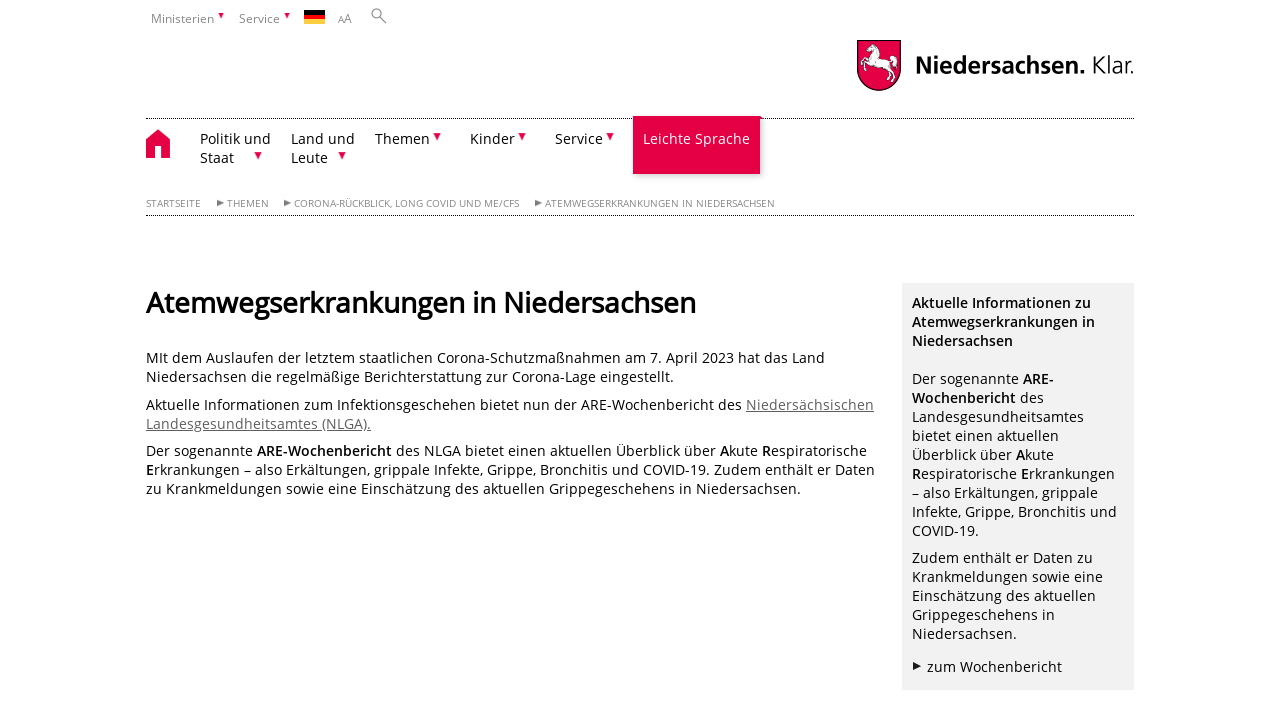

--- FILE ---
content_type: text/html; charset=UTF-8
request_url: https://www.niedersachsen.de/Coronavirus/aktuelle_lage_in_niedersachsen/niedersachsen-%20und-corona-aktuelle-leitindikatoren-203487.html
body_size: 69530
content:
        <!DOCTYPE html>
<html lang="de" prefix="og: http://ogp.me/ns#">
<head>
<meta charset="utf-8">
<meta name="viewport" content="width=device-width, initial-scale=.9">
<meta http-equiv="X-UA-Compatible" content="IE=edge">
<title>Atemwegserkrankungen in Niedersachsen | Portal Niedersachsen</title>
<meta name="title" content="Atemwegserkrankungen in Niedersachsen | Portal Niedersachsen">
<meta name="robots" content="index,follow">
<meta name="generator" content="Enterprise Content Management by Powerslave: Liveserver">
<meta name="language" content="de">
<meta name="date" content="2025-11-12T11:38:04+01:00">
<meta name="revisit-after" content="1 days">
<link rel="canonical" href="https://www.niedersachsen.de/Coronavirus/aktuelle_lage_in_niedersachsenatemwegserkrankungen-in-niedersachsen-203487.html">
<meta name="keywords" content="Corona, Covid-19, Fallzahlen, Inzidenz, Leitindikatoren, Warnstufe, Warnampel">
<meta name="institution" content="1000">
<meta name="navigation" content="50928">
<link rel="stylesheet" href="/assets/fonts/open-sans.css?v=1604497169" type="text/css">
<link rel='stylesheet' href='/assets/js/fancybox/jquery.fancybox.css?v=1471354035' type='text/css'>
<link rel='stylesheet' href='/assets/js/video-js-7.20.1/video-js.min.css?v=1657706794' type='text/css'>
<link rel='stylesheet' id='initds2' href='/assets/css/ds2.css?v=1753091405' type='text/css' media='all'>
<link rel="stylesheet" type="text/css" href="/assets/js/accessible-slick-1.0.1/slick/slick.min.css?v=1753091405">
<link rel='stylesheet' id='fixes2' href='/assets/css/201612.css?v=1486543400' type='text/css' media='all'>
<link rel='stylesheet' id='mobil' href='/assets/css/cssmobil.css?v=1613032835' type='text/css' media='screen and (max-width: 768px)'>
<link rel='stylesheet' id='fixes' href='/assets/css/cssfixes.css?v=1684828951' type='text/css' media='all'>
<link rel='stylesheet' id='faq' href='/assets/css/cssFaq.css?v=1688453644' type='text/css' media='all'>
<link rel="alternate" type="application/rss+xml" title="RSS" href="/rss/">
<style type="text/css">
 img.c1 {border:0}
</style>
</head>
<body class="nojs desktop">
<div class="wrapper">
<div class="section headnav mainpage">
<ul>
<li class="haschildren bcola0">
<div><span>Ministerien</span></div>
<ul class="l1">
<li class="bcolb1"><a href="https://www.mp.niedersachsen.de" target="_blank" aria-label="zur Seite des Ministerpräsidenten wechseln (öffnet im neuen Fenster)">Ministerpräsident</a></li>
<li class="bcolb1"><a href="https://www.stk.niedersachsen.de" target="_blank" aria-label="zur Staatskanzlei wechseln (öffnet im neuen Fenster)">Staatskanzlei</a></li>
<li class="bcolb2"><a href="https://www.mi.niedersachsen.de" target="_blank" aria-label="zur Seite des Ministerium für Inneres und Sport wechseln (öffnet im neuen Fenster)">Ministerium für Inneres, Sport und Digitalisierung</a></li>
<li class="bcolb3"><a href="https://www.mf.niedersachsen.de" target="_blank" aria-label="zur Seite des Finanzministerium wechseln (öffnet im neuen Fenster)">Finanzministerium</a></li>
<li class="bcolb4"><a href="https://www.ms.niedersachsen.de" target="_blank" aria-label="zur Seite des Ministeriums für Soziales, Arbeit, Gesundheit und Gleichstellung wechseln (öffnet im neuen Fenster)">Ministerium für Soziales, Arbeit, Gesundheit und Gleichstellung</a></li>
<li class="bcolb5"><a href="https://www.mwk.niedersachsen.de" target="_blank" aria-label="zur Seite des Ministerium für Wissenschaft und Kultur wechseln (öffnet im neuen Fenster)">Ministerium für Wissenschaft und Kultur</a></li>
<li class="bcolb6"><a href="https://www.mk.niedersachsen.de" target="_blank" aria-label="zur Seite des Kultusministerium wechseln (öffnet im neuen Fenster)">Kultusministerium</a></li>
<li class="bcolb7"><a href="https://www.mw.niedersachsen.de" target="_blank" aria-label="zur Seite des Ministerium für Wirtschaft, Verkehr, Bauen und Digitalisierung wechseln (öffnet im neuen Fenster)">Ministerium für Wirtschaft, Verkehr und Bauen</a></li>
<li class="bcolb8"><a href="https://www.ml.niedersachsen.de" target="_blank" aria-label="zur Seite des Ministerium für Ernährung, Landwirtschaft und Verbraucherschutz wechseln (öffnet im neuen Fenster)">Ministerium für Ernährung, Landwirtschaft und Verbraucherschutz</a></li>
<li class="bcolb9"><a href="https://www.mj.niedersachsen.de" target="_blank" aria-label="zur Seite des Justizministerium wechseln (öffnet im neuen Fenster)">Justizministerium</a></li>
<li class="bcolb10"><a href="https://www.umwelt.niedersachsen.de" target="_blank" aria-label="zur Seite des Ministerium für Umwelt, Energie und Klimaschutz wechseln (öffnet im neuen Fenster)">Ministerium für Umwelt, Energie und Klimaschutz</a></li>
<li class="bcolb0"><a href="https://www.mb.niedersachsen.de" target="_blank" aria-label="zur Seite des Ministerium für Bundes- und Europaangelegenheiten und Regionale Entwicklung wechseln (öffnet im neuen Fenster)">Ministerium für Bundes- und Europaangelegenheiten und Regionale Entwicklung</a></li>
</ul>
</li>
<li class="haschildren bcola0">
<div><span>Service</span></div>
<ul class="l1">
<li><a href="https://www.dienstleisterportal.niedersachsen.de" target="_blank" aria-label="zum Dienstleisterportal Niedersachsen wechseln (öffnet im neuen Fenster)">Dienstleisterportal Niedersachsen</a></li>
<li><a href="https://www.service.niedersachsen.de" aria-label="zum Serviceportal Niedersachsen wechseln (öffnet im neuen Fenster)" target="_blank">Serviceportal Niedersachsen</a></li>
</ul>
</li>
<li class="haschildren bcola0 lngchng">
<div class="de"></div>
<ul class="l1">
<li><a class="foreign_lng_link" href="http://www.lower-saxony.de/" target="_blank" aria-label="(öffnet neues Fenster)"><img class="flag" src="/assets/image/97201" border="0" alt="english" width="21"> english</a></li>
<li><a class="foreign_lng_link" href="http://www.fr.niedersachsen.de/" target="_blank" aria-label="(öffnet neues Fenster)"><img class="flag" src="/assets/image/99894" border="0" alt="francais" width="21"> français</a></li>
<li><a class="foreign_lng_link" href="http://www.es.niedersachsen.de/" target="_blank" aria-label="(öffnet neues Fenster)"><img class="flag" src="/assets/image/100095" border="0" alt="español" width="21"> español</a></li>
<li><a class="foreign_lng_link" href="http://www.nl.niedersachsen.de/" target="_blank" aria-label="(öffnet neues Fenster)"><img class="flag" src="/assets/image/100246" border="0" alt="nederlands" width="21"> nederlands</a></li>
<li><a class="foreign_lng_link" href="http://www.pd.niedersachsen.de/" target="_blank" aria-label="(öffnet neues Fenster)"><img class="flag" src="/assets/image/100687" border="0" alt="plattdüütsch" width="21"> plattdüütsch</a></li>
<li><a class="foreign_lng_link" href="http://www.ru.niedersachsen.de/" target="_blank" aria-label="(öffnet neues Fenster)"><img class="flag" src="/assets/image/100688" border="0" alt="русский" width="21"> русский</a></li>
<li><a class="foreign_lng_link" href="http://www.pl.niedersachsen.de/" target="_blank" aria-label="(öffnet neues Fenster)"><img class="flag" src="/assets/image/101362" border="0" alt="polski" width="21"> polski</a></li>
<li><a class="foreign_lng_link" href="http://www.cn.niedersachsen.de/" target="_blank" aria-label="(öffnet neues Fenster)"><img class="flag" src="/assets/image/101371" border="0" alt="中文" width="21"> 中文</a></li>
<li><a class="foreign_lng_link" href="http://www.jp.niedersachsen.de/" target="_blank" aria-label="(öffnet neues Fenster)"><img class="flag" src="/assets/image/101656" border="0" alt="日本語" width="21"> 日本語</a></li>
</ul>
</li>
<li>
<div><span class="layoutchange1"><span>A</span>A</span></div>
<div class="suchbutton"></div>
</li>
</ul>
<div class="search_form_wrapper">
<form class="input group suche" action="/live/search.php" method="post"><input type="hidden" name="search" value="fulltext"> <input id="searchInput" type="text" name="q" aria-label="Suche"> <button type="submit">Suchen</button></form>
</div>
</div>
<div class="section logorow"><a href="//www.niedersachsen.de" title="Link zur Startseite" class="home"><img src="/assets/img/niedersachsen.png" width="222" height="55" class="ndslogo" alt="Niedersachsen Logo"></a> <span class="klar blink"><img src="/assets/img/klar.png" alt="Niedersachsen klar Logo"></span></div>
<div class="section menuerow group">
<div class="mobinav"><a href="https://www.niedersachsen.de/startseite/" class="home" aria-label="zur Startseite"></a>
<div class="hamburg"></div>
<div class="suchbuttonmobi"></div>
</div>
<div class="ds-menu2">
<ul>
<li class="home"><a href="https://www.niedersachsen.de/startseite/" aria-label="zurück zur Startseite"></a></li>
<li class="haschildren">
<div><span tabindex="0" role="button">Politik und<br>
Staat</span></div>
<ul class="l1">
<li class=""><a href="https://www.niedersachsen.de/politik_staat/landtag/der-niedersachsische-landtag-216898.html" target="_self">Landtag</a></li>
<li class=""><a href="https://www.stk.niedersachsen.de/ministerpraesident/241796.html" target="_self">Ministerpräsident</a></li>
<li class="haschildren">
<div><span tabindex="0" role="button">Landesregierung & Ministerien</span></div>
<ul class="l2">
<li><a href="https://www.niedersachsen.de/politik_staat/landesregierung_ministerien/die-niedersachsische-landesregierung-20076.html" target="_self">Niedersächsische Landesregierung</a></li>
<li class=""><a href="https://www.niedersachsen.de/startseite/politik_staat/landesregierung_ministerien/zwischenbilanz_nach_100_tagen/niedersachsen-kann-zukunft-lies-und-hamburg-ziehen-erste-zwischenbilanz-nach-100-tagen-244397.html" target="_self">Zwischenbilanz nach 100 Tagen</a></li>
<li class=""><a href="https://www.niedersachsen.de/startseite/politik_staat/landesregierung_ministerien/halbzeitbilanz/halbzeitbilanz-der-landesregierung-241280.html" target="_self">Halbzeitbilanz</a></li>
<li class=""><a href="https://www.niedersachsen.de/startseite/politik_staat/landesregierung_ministerien/landesregierung_2022_2027/ein_jahr_rot_gruen/ein-jahr-rot-gruen-226880.html" target="_self">Ein Jahr Rot-Grün</a></li>
<li class=""><a href="https://www.niedersachsen.de/startseite/politik_staat/landesregierung_ministerien/100_tage_rot_grune_landesregierung_ein_guter_start/100-tage-rot-grune-landesregierung-ein-guter-start-219712.html" target="_self">100 Tage rot-grüne Landesregierung – ein guter Start</a></li>
</ul>
</li>
<li class=""><a href="https://www.niedersachsen.de/politik_staat/staatsgerichtshof/niedersaechsischer-staatsgerichtshof-19843.html" target="_self">Staatsgerichtshof</a></li>
<li class=""><a href="https://www.niedersachsen.de/politik_staat/datenschutz/datenschutz-19831.html" target="_self">Datenschutz</a></li>
<li class=""><a href="https://www.niedersachsen.de/politik_staat/landesrechnungshof/der-niedersaechsische-landesrechnungshof-19844.html" target="_self">Landesrechnungshof</a></li>
<li class="haschildren">
<div><span tabindex="0" role="button">Bundesrat</span></div>
<ul class="l2">
<li><a href="https://www.niedersachsen.de/politik_staat/bundesrat/" target="_self">Übersicht</a></li>
<li class=""><a href="https://www.niedersachsen.de/politik_staat/bundesrat/bundesratsinitiativen/niedersachsische-bundesratsinitiativen-114350.html" target="_self">Bundesratsinitiativen</a></li>
<li class=""><a href="https://www.niedersachsen.de/politik_staat/bundesrat/abstimmungsverhalten_niedersachsen_im_bundesrat/abstimmungsverhalten-niedersachsen-im-bundesrat-157696.html" target="_self">Abstimmungsverhalten Niedersachsen im Bundesrat</a></li>
</ul>
</li>
<li class=""><a href="https://www.stk.niedersachsen.de/startseite/themen/international/" target="_blank">Europa & Internationales</a></li>
<li class=""><a href="https://www.niedersachsen.de/politik_staat/stadte_gemeinden/stadte-und-gemeinden-19748.html" target="_self">Städte & Gemeinden</a></li>
<li class="haschildren">
<div><span tabindex="0" role="button">Gleichberechtigung</span></div>
<ul class="l2">
<li><a href="https://www.niedersachsen.de/politik_staat/gleichberechtigung/gleichberechtigung---eine-gesellschaftspolitische-herausforderung--19628.html" target="_self">Übersicht</a></li>
<li class=""><a href="https://www.niedersachsen.de/politik_staat/gleichberechtigung/gleichstellungsbeauftragte_der_obersten_landesbehorden/herzlich-willkommen-20075.html" target="_self">Gleichstellungsbeauftragte der obersten Landesbehörden</a></li>
<li class=""><a href="https://www.ms.niedersachsen.de/startseite/frauen_gleichstellung/gender_mainstreaming/-13497.html" target="_blank">Gender Mainstreaming</a></li>
</ul>
</li>
<li class="haschildren">
<div><span tabindex="0" role="button">Gesetze, Verordnungen und sonstige Vorschriften</span></div>
<ul class="l2">
<li><a href="https://www.niedersachsen.de/politik_staat/gesetze_verordnungen_und_sonstige_vorschriften/" target="_self">Übersicht</a></li>
<li class=""><a href="https://www.verkuendung-niedersachsen.de/" target="_blank">Aktuelle Verkündungsblätter</a></li>
<li class=""><a href="https://www.niedersachsen.de/verkuendung/amtliche-verkundung-ersatzverkundung-niedersachsische-corona-verordnungen-196824.html" target="_self">Archiv: Amtliche (Eil)Verkündung Niedersächsischer Verordnungen bis 2023</a></li>
<li class=""><a href="https://voris.wolterskluwer-online.de/" target="_blank">Niedersächsisches Vorschriften- und Informationssystem (Voris)</a></li>
<li class=""><a href="https://www.niedersachsen.de/politik_staat/gesetze_verordnungen_und_sonstige_vorschriften/verkundungsblatter_vorjahre/verkuendungsblaetter-der-vorjahre-105453.html" target="_self">Verkündungsblätter Vorjahre</a></li>
<li class=""><a href="https://www.niedersachsen.de/politik_staat/gesetze_verordnungen_und_sonstige_vorschriften/andere_lander_bund_eu/gesetze-verordnungen-und-vorschriften-der-lander-des-bundes-und-der-eu-105454.html" target="_self">andere Länder, Bund, EU</a></li>
</ul>
</li>
<li class="haschildren">
<div><span tabindex="0" role="button">Wahlen & Volksabstimmungen</span></div>
<ul class="l2">
<li><a href="https://www.niedersachsen.de/politik_staat/wahlen_volksabstimmungen/" target="_self">Übersicht</a></li>
<li class=""><a href="https://www.niedersachsen.de/politik_staat/wahlen_volksabstimmungen/wahlen/wahlen-in-niedersachsen-19989.html" target="_self">Wahlen</a></li>
<li class=""><a href="https://www.niedersachsen.de/politik_staat/wahlen_volksabstimmungen/volksabstimmungen/volksabstimmungen-in-niedersachsen-19991.html" target="_self">Volksabstimmungen</a></li>
</ul>
</li>
</ul>
</li>
<li class="haschildren">
<div><span tabindex="0" role="button">Land und<br>
Leute</span></div>
<ul class="l1">
<li class="haschildren">
<div><span tabindex="0" role="button">Das Land</span></div>
<ul class="l2">
<li><a href="https://www.niedersachsen.de/startseite/land_leute/das_land/vom-harz-bis-neuharlingersiel-eine-gedankenreise-durch-das-land-niedersachsen-19868.html" target="_self">Übersicht</a></li>
<li class=""><a href="https://www.niedersachsen.de/startseite/land_leute/das_land/heimat_der_vielfalt/niedersachsen-heimat-der-vielfalt-193726.html" target="_self">Heimat der Vielfalt</a></li>
<li class="haschildren">
<div><span tabindex="0" role="button">Niedersachsen in Bildern</span></div>
<ul class="l2">
<li><a href="https://www.niedersachsen.de/startseite/land_leute/das_land/niedersachsen_in_bildern/niedersachsen-in-bildern-19869.html" target="_self">Übersicht</a></li>
<li class=""><a href="https://www.niedersachsen.de/startseite/land_leute/das_land/niedersachsen_in_bildern/der_norden/der-norden-19870.html" target="_self">Der Norden</a></li>
<li class=""><a href="https://www.niedersachsen.de/startseite/land_leute/das_land/niedersachsen_in_bildern/luneburger_heide/die-luneburger-heide-19872.html" target="_self">Lüneburger Heide</a></li>
<li class=""><a href="https://www.niedersachsen.de/startseite/land_leute/das_land/niedersachsen_in_bildern/harz_braunschweiger_land/der-harz-und-das-braunschweiger-land-19873.html" target="_self">Harz & Braunschweiger Land</a></li>
<li class=""><a href="https://www.niedersachsen.de/startseite/land_leute/das_land/niedersachsen_in_bildern/zwischen_weser_und_leine/zwischen-weser-und-leine-19871.html" target="_self">Zwischen Weser und Leine</a></li>
<li class=""><a href="https://www.niedersachsen.de/startseite/land_leute/das_land/niedersachsen_in_bildern/sudwestliches_niedersachsen/sudwestliches-niedersachsen-19874.html" target="_self">Südwestliches Niedersachsen</a></li>
</ul>
</li>
<li class=""><a href="https://www.niedersachsen.de/startseite/land_leute/das_land/niedersachsen_film/herzlich-willkommen-in-niedersachsen-19825.html" target="_self">Niedersachsen-Film</a></li>
<li class=""><a href="https://www.niedersachsen.de/startseite/land_leute/das_land/kreise_und_gemeinden/landkreise-und-gemeinden-in-niedersachsen-20036.html" target="_self">Kreise und Gemeinden</a></li>
<li class=""><a href="https://www.niedersachsen.de/startseite/land_leute/das_land/karten/niedersachsen-karten-20063.html" target="_self">Karten</a></li>
<li class="haschildren">
<div><span tabindex="0" role="button">Zahlen & Fakten</span></div>
<ul class="l2">
<li><a href="https://www.niedersachsen.de/startseite/land_leute/das_land/zahlen_fakten/niedersachsen-in-zahlen-20094.html" target="_self">Übersicht</a></li>
<li class=""><a href="https://www.niedersachsen.de/startseite/land_leute/das_land/zahlen_fakten/bevolkerung/statistische-informationen-uber-die-bevolkerung-des-landes-niedersachsen-19947.html" target="_self">Bevölkerung</a></li>
<li class=""><a href="https://www.niedersachsen.de/startseite/land_leute/das_land/zahlen_fakten/flachennutzung/geografische-daten-des-landes-niedersachsen-19948.html" target="_self">Flächennutzung</a></li>
<li class=""><a href="https://www.niedersachsen.de/startseite/land_leute/das_land/zahlen_fakten/topografische_daten/topografische-daten-des-landes-niedersachsen-19758.html" target="_self">Topografische Daten</a></li>
<li class=""><a href="https://www.statistik.niedersachsen.de/startseite/veroffentlichungen/sonstige_veroffentlichungen/niedersachsen_monitor/" target="_blank">Ländervergleich</a></li>
<li class=""><a href="https://wirtschaft.statistik.niedersachsen.de/" target="_blank">Wirtschaftsdaten</a></li>
</ul>
</li>
<li class="haschildren">
<div><span tabindex="0" role="button">Wappen & Flagge</span></div>
<ul class="l2">
<li><a href="https://www.niedersachsen.de/startseite/land_leute/das_land/wappen_flagge/wappen-und-flagge-19957.html" target="_self">Übersicht</a></li>
<li class=""><a href="https://www.niedersachsen.de/startseite/land_leute/das_land/wappen_flagge/niedersachsen_claim/grundsatze-fur-die-nutzung-des-niedersachsen-claims-146820.html" target="_self">Niedersachsen-Claim</a></li>
<li class=""><a href="https://www.niedersachsen.de/startseite/land_leute/das_land/wappen_flagge/niedersachsen_zeichen/grundsaetze-fuer-die-nutzung-des-niedersachsen-zeichens-20001.html" target="_self">"Niedersachsen-Zeichen"</a></li>
</ul>
</li>
</ul>
</li>
<li class="haschildren">
<div><span tabindex="0" role="button">Die Menschen</span></div>
<ul class="l2">
<li><a href="https://www.niedersachsen.de/startseite/land_leute/die_menschen/quer-denken-und-geradeaus-handeln-19875.html" target="_self">Übersicht</a></li>
<li class=""><a href="https://www.niedersachsen.de/startseite/land_leute/die_menschen/sehr_geehrte_niedersachsen/geehrte-niedersachsinnen-und-niedersachsen-20011.html" target="_self">Geehrte Niedersächsinnen und Niedersachsen</a></li>
<li class=""><a href="https://www.niedersachsen.de/startseite/land_leute/die_menschen/erfindergeist/-19877.html" target="_self">Erfindergeist</a></li>
<li class=""><a href="https://www.niedersachsen.de/startseite/land_leute/die_menschen/traditionen_brauche/traditionen-brauche-20096.html" target="_self">Traditionen & Bräuche</a></li>
</ul>
</li>
<li class="haschildren">
<div><span tabindex="0" role="button">Die Geschichte</span></div>
<ul class="l2">
<li><a href="https://www.niedersachsen.de/startseite/land_leute/die_geschichte/" target="_self">Übersicht</a></li>
<li class="haschildren">
<div><span tabindex="0" role="button">Geschichte des Landes Niedersachsen</span></div>
<ul class="l2">
<li><a href="https://www.niedersachsen.de/startseite/land_leute/die_geschichte/geschichte_des_landes_niedersachsen/geschichte-niedersachsens-19804.html" target="_self">Geschichte des Landes Niedersachsen</a></li>
<li class=""><a href="https://www.niedersachsen.de/startseite/land_leute/die_geschichte/geschichte_des_landes_niedersachsen/die_landesnatur_als_geschichtsbildende_kraft/-19805.html" target="_self">Die Landesnatur als geschichtsbildende Kraft</a></li>
<li class=""><a href="https://www.niedersachsen.de/startseite/land_leute/die_geschichte/geschichte_des_landes_niedersachsen/die_friesen/-19806.html" target="_self">Die Friesen</a></li>
<li class=""><a href="https://www.niedersachsen.de/startseite/land_leute/die_geschichte/geschichte_des_landes_niedersachsen/die_sachsen_im_fruhmittelalter/-19807.html" target="_self">Die Sachsen im Frühmittelalter</a></li>
<li class=""><a href="https://www.niedersachsen.de/startseite/land_leute/die_geschichte/geschichte_des_landes_niedersachsen/sachsen_und_das_reich/-19808.html" target="_self">Sachsen und das Reich</a></li>
<li class=""><a href="https://www.niedersachsen.de/startseite/land_leute/die_geschichte/geschichte_des_landes_niedersachsen/territorienbildung/-19809.html" target="_self">Territorienbildung</a></li>
<li class=""><a href="https://www.niedersachsen.de/startseite/land_leute/die_geschichte/geschichte_des_landes_niedersachsen/soziale_strukturen_im_mittelalter_und_in_der_fruhen_neuzeit/-19810.html" target="_self">Soziale Strukturen im Mittelalter und in der frühen Neuzeit</a></li>
<li class=""><a href="https://www.niedersachsen.de/startseite/land_leute/die_geschichte/geschichte_des_landes_niedersachsen/die_reformation/-19811.html" target="_self">Die Reformation</a></li>
<li class=""><a href="https://www.niedersachsen.de/startseite/land_leute/die_geschichte/geschichte_des_landes_niedersachsen/entstehung_des_absolutismus_und_aufstieg_kurhannovers/entstehung-des-absolutismus-und-aufstieg-kurhannovers-19813.html" target="_self">Entstehung des Absolutismus und Aufstieg Kurhannovers</a></li>
<li class=""><a href="https://www.niedersachsen.de/startseite/land_leute/die_geschichte/geschichte_des_landes_niedersachsen/verfassungskampfe_des_19_jahrhunderts_und_der_untergang_des_konigreichs_hannover/-19814.html" target="_self">Verfassungskämpfe des 19. Jahrhunderts und der Untergang des Königreichs Hannover</a></li>
<li class=""><a href="https://www.niedersachsen.de/startseite/land_leute/die_geschichte/geschichte_des_landes_niedersachsen/von_der_weimarer_republik_zur_gegenwart/-19815.html" target="_self">Von der Weimarer Republik zur Gegenwart</a></li>
<li class=""><a href="https://www.niedersachsen.de/startseite/land_leute/die_geschichte/geschichte_des_landes_niedersachsen/tag_der_deutschen_einheit_2014/tag-der-deutschen-einheit-158711.html" target="_self">Tag der Deutschen Einheit 2014</a></li>
<li class=""><a href="https://www.niedersachsen.de/startseite/land_leute/die_geschichte/geschichte_des_landes_niedersachsen/literaturhinweise_und_abbildungsnachweis/-19816.html" target="_self">Literaturhinweise und Abbildungsnachweis</a></li>
</ul>
</li>
<li class="haschildren">
<div><span tabindex="0" role="button">Geschichte der Regionen</span></div>
<ul class="l2">
<li><a href="https://www.niedersachsen.de/startseite/land_leute/die_geschichte/geschichte_der_regionen/geschichte-der-regionen-19884.html" target="_self">Übersicht</a></li>
<li class=""><a href="https://www.niedersachsen.de/startseite/land_leute/die_geschichte/geschichte_der_regionen/ostfriesland/-19589.html" target="_self">Ostfriesland</a></li>
<li class=""><a href="https://www.niedersachsen.de/startseite/land_leute/die_geschichte/geschichte_der_regionen/emsland_bentheim/-19601.html" target="_self">Emsland/Bentheim</a></li>
<li class=""><a href="https://www.niedersachsen.de/startseite/land_leute/die_geschichte/geschichte_der_regionen/osnabruck/-19600.html" target="_self">Osnabrück</a></li>
<li class=""><a href="https://www.niedersachsen.de/startseite/land_leute/die_geschichte/geschichte_der_regionen/oldenburg/-19588.html" target="_self">Oldenburg</a></li>
<li class=""><a href="https://www.niedersachsen.de/startseite/land_leute/die_geschichte/geschichte_der_regionen/elbe_weserraum/-19772.html" target="_self">Elbe-Weserraum</a></li>
<li class=""><a href="https://www.niedersachsen.de/startseite/land_leute/die_geschichte/geschichte_der_regionen/hoya_diepholz/-19773.html" target="_self">Hoya/Diepholz</a></li>
<li class=""><a href="https://www.niedersachsen.de/startseite/land_leute/die_geschichte/geschichte_der_regionen/schaumburg/-19605.html" target="_self">Schaumburg</a></li>
<li class=""><a href="https://www.niedersachsen.de/startseite/land_leute/die_geschichte/geschichte_der_regionen/luneburg/-19606.html" target="_self">Lüneburg</a></li>
<li class=""><a href="https://www.niedersachsen.de/startseite/land_leute/die_geschichte/geschichte_der_regionen/calenberg_hannover/-19670.html" target="_self">Calenberg (Hannover)</a></li>
<li class=""><a href="https://www.niedersachsen.de/startseite/land_leute/die_geschichte/geschichte_der_regionen/hildesheim/-19619.html" target="_self">Hildesheim</a></li>
<li class=""><a href="https://www.niedersachsen.de/startseite/land_leute/die_geschichte/geschichte_der_regionen/braunschweig/-19602.html" target="_self">Braunschweig</a></li>
<li class=""><a href="https://www.niedersachsen.de/startseite/land_leute/die_geschichte/geschichte_der_regionen/sudniedersachsen_harz/-19603.html" target="_self">Südniedersachsen/Harz</a></li>
<li class=""><a href="https://www.niedersachsen.de/startseite/land_leute/die_geschichte/geschichte_der_regionen/konigreich_provinz_hannover/-19774.html" target="_self">Königreich/Provinz Hannover</a></li>
</ul>
</li>
<li class=""><a href="https://www.niedersachsen.de/startseite/land_leute/die_geschichte/datenbankangebote/" target="_self">Datenbankangebote</a></li>
<li class="haschildren">
<div><span tabindex="0" role="button">Dokumente zur Geschichte</span></div>
<ul class="l2">
<li><a href="https://www.niedersachsen.de/startseite/land_leute/die_geschichte/dokumente_zur_geschichte/" target="_self">Übersicht</a></li>
<li class=""><a href="https://www.niedersachsen.de/startseite/land_leute/die_geschichte/dokumente_zur_geschichte/geburtsurkunde_des_landes_niedersachsen/-19834.html" target="_self">"Geburtsurkunde" des Landes Niedersachsen</a></li>
<li class=""><a href="https://www.niedersachsen.de/startseite/land_leute/die_geschichte/dokumente_zur_geschichte/die_verfassung/die-verfassung-des-landes-niedersachsen-19878.html" target="_self">Die Verfassung</a></li>
</ul>
</li>
<li class=""><a href="https://www.niedersachsen.de/startseite/land_leute/die_geschichte/niedersachsische_landesregierungen/mitglieder-der-staats-und-landesregierungen-19879.html" target="_self">Niedersächsische Landesregierungen</a></li>
<li class="haschildren">
<div><span tabindex="0" role="button">Gedenkstätten</span></div>
<ul class="l2">
<li><a href="https://www.niedersachsen.de/startseite/land_leute/die_geschichte/gedenkstatten/gedenkstatten-19981.html" target="_self">Übersicht</a></li>
<li class=""><a href="https://www.niedersachsen.de/startseite/land_leute/die_geschichte/gedenkstatten/geschichte/-20034.html" target="_self">Geschichte</a></li>
<li class=""><a href="https://www.niedersachsen.de/startseite/land_leute/die_geschichte/gedenkstatten/jugendarbeit/-20035.html" target="_self">Jugendarbeit</a></li>
<li class=""><a href="https://www.niedersachsen.de/startseite/land_leute/die_geschichte/gedenkstatten/struktur/-19980.html" target="_self">Struktur</a></li>
</ul>
</li>
</ul>
</li>
<li class="haschildren">
<div><span tabindex="0" role="button">Kultur & Freizeit</span></div>
<ul class="l2">
<li><a href="https://www.niedersachsen.de/startseite/land_leute/kultur_freizeit/" target="_self">Übersicht</a></li>
<li class="haschildren">
<div><span tabindex="0" role="button">Reiseland Niedersachsen</span></div>
<ul class="l2">
<li><a href="https://www.niedersachsen.de/startseite/land_leute/kultur_freizeit/reiseland_niedersachsen/reiseland-niedersachsen-entdecken-sie-die-vielfalt-20097.html" target="_self">Übersicht</a></li>
<li class="haschildren">
<div><span tabindex="0" role="button">Urlaubs-Regionen</span></div>
<ul class="l2">
<li><a href="https://www.niedersachsen.de/startseite/land_leute/kultur_freizeit/reiseland_niedersachsen/urlaubs_regionen/" target="_self">Übersicht</a></li>
<li class=""><a href="https://www.niedersachsen.de/startseite/land_leute/kultur_freizeit/reiseland_niedersachsen/urlaubs_regionen/nordsee/nordsee-20074.html" target="_self">Nordsee</a></li>
<li class=""><a href="https://www.niedersachsen.de/startseite/land_leute/kultur_freizeit/reiseland_niedersachsen/urlaubs_regionen/luneburger_heide/-20054.html" target="_self">Lüneburger Heide</a></li>
<li class=""><a href="https://www.niedersachsen.de/startseite/land_leute/kultur_freizeit/reiseland_niedersachsen/urlaubs_regionen/harz/harz-20031.html" target="_self">Harz</a></li>
<li class=""><a href="https://www.niedersachsen.de/startseite/land_leute/kultur_freizeit/reiseland_niedersachsen/urlaubs_regionen/weserbergland/-20053.html" target="_self">Weserbergland</a></li>
<li class=""><a href="https://www.niedersachsen.de/startseite/land_leute/kultur_freizeit/reiseland_niedersachsen/urlaubs_regionen/region_hannover/hannover-region-19836.html" target="_self">Region Hannover</a></li>
<li class=""><a href="https://www.niedersachsen.de/startseite/land_leute/kultur_freizeit/reiseland_niedersachsen/urlaubs_regionen/osnabrucker_land/osnabrucker-land-20051.html" target="_self">Osnabrücker Land</a></li>
<li class=""><a href="https://www.niedersachsen.de/startseite/land_leute/kultur_freizeit/reiseland_niedersachsen/urlaubs_regionen/emsland/emsland-19686.html" target="_self">Emsland</a></li>
<li class=""><a href="https://www.niedersachsen.de/startseite/land_leute/kultur_freizeit/reiseland_niedersachsen/urlaubs_regionen/braunschweiger_land/braunschweiger-land-19769.html" target="_self">Braunschweiger Land</a></li>
<li class=""><a href="https://www.niedersachsen.de/startseite/land_leute/kultur_freizeit/reiseland_niedersachsen/urlaubs_regionen/ostfriesland/-20052.html" target="_self">Ostfriesland</a></li>
<li class=""><a href="https://www.niedersachsen.de/startseite/land_leute/kultur_freizeit/reiseland_niedersachsen/urlaubs_regionen/oldenburger_munsterland/oldenburger-munsterland-19689.html" target="_self">Oldenburger Münsterland</a></li>
<li class=""><a href="https://www.niedersachsen.de/startseite/land_leute/kultur_freizeit/reiseland_niedersachsen/urlaubs_regionen/land_zwischen_elbe_und_weser/land-zwischen-elbe-und-weser-19752.html" target="_self">Land zwischen Elbe und Weser</a></li>
<li class=""><a href="https://www.niedersachsen.de/startseite/land_leute/kultur_freizeit/reiseland_niedersachsen/urlaubs_regionen/mittelweser/-19688.html" target="_self">Mittelweser</a></li>
<li class=""><a href="https://www.niedersachsen.de/startseite/land_leute/kultur_freizeit/reiseland_niedersachsen/urlaubs_regionen/grafschaft_bentheim/grafschaft-bentheim-19687.html" target="_self">Grafschaft Bentheim</a></li>
</ul>
</li>
<li class="haschildren">
<div><span tabindex="0" role="button">Urlaubs-Vielfalt</span></div>
<ul class="l2">
<li><a href="https://www.niedersachsen.de/startseite/land_leute/kultur_freizeit/reiseland_niedersachsen/urlaubs_vielfalt/" target="_self">Übersicht</a></li>
<li class=""><a href="https://www.niedersachsen.de/startseite/land_leute/kultur_freizeit/reiseland_niedersachsen/urlaubs_vielfalt/kultur_urlaub/kultur-und-geschichte-in-niedersachsen-entdecken-19842.html" target="_self">Kultur-Urlaub</a></li>
<li class=""><a href="https://www.niedersachsen.de/startseite/land_leute/kultur_freizeit/reiseland_niedersachsen/urlaubs_vielfalt/pferde_und_reiten/-19683.html" target="_self">Pferde und Reiten</a></li>
<li class=""><a href="https://www.niedersachsen.de/startseite/land_leute/kultur_freizeit/reiseland_niedersachsen/urlaubs_vielfalt/aktiv_auf_dem_wasser/aktiv-auf-dem-wasser-19684.html" target="_self">Aktiv auf dem Wasser</a></li>
<li class=""><a href="https://www.niedersachsen.de/startseite/land_leute/kultur_freizeit/reiseland_niedersachsen/urlaubs_vielfalt/radland/radland-niedersachsen-19790.html" target="_self">Radland</a></li>
<li class=""><a href="https://www.niedersachsen.de/startseite/land_leute/kultur_freizeit/reiseland_niedersachsen/urlaubs_vielfalt/gesundheit_und_wohlfuhlen/gesundheit--wohlfuehlen-in-niedersachsen-20098.html" target="_self">Gesundheit und Wohlfühlen</a></li>
<li class=""><a href="https://www.niedersachsen.de/startseite/land_leute/kultur_freizeit/reiseland_niedersachsen/urlaubs_vielfalt/natur_urlaub_grun_und_umweltschonend/natur-urlaub-in-niedersachsen-gruen-und-umweltschonend-19841.html" target="_self">Natur-Urlaub – grün und umweltschonend</a></li>
<li class=""><a href="https://www.niedersachsen.de/startseite/land_leute/kultur_freizeit/reiseland_niedersachsen/urlaubs_vielfalt/freizeit_und_erlebnisparks/freizeit-und-erlebnisparks-19685.html" target="_self">Freizeit- und Erlebnisparks</a></li>
<li class=""><a href="https://www.niedersachsen.de/startseite/land_leute/kultur_freizeit/reiseland_niedersachsen/urlaubs_vielfalt/kinderferienland/kinderferienland--freizeitspa-in-niedersachsen-fuer-die-ganze-familie-130174.html" target="_self">KinderFerienLand</a></li>
<li class=""><a href="https://www.niedersachsen.de/startseite/land_leute/kultur_freizeit/reiseland_niedersachsen/urlaubs_vielfalt/essen_trinken/essen--trinken-140619.html" target="_self">Essen & Trinken</a></li>
<li class=""><a href="https://www.niedersachsen.de/startseite/land_leute/kultur_freizeit/reiseland_niedersachsen/urlaubs_vielfalt/stadte_urlaub/niedersachsens-staedte-entdecken-140779.html" target="_self">Städte-Urlaub</a></li>
<li class=""><a href="https://www.niedersachsen.de/startseite/land_leute/kultur_freizeit/reiseland_niedersachsen/urlaubs_vielfalt/wandern/zu-fu-das-land-entdecken-144616.html" target="_self">Wandern</a></li>
<li class=""><a href="https://www.niedersachsen.de/startseite/land_leute/kultur_freizeit/reiseland_niedersachsen/urlaubs_vielfalt/barrierefreies_reisen/barrierefreies-reisen-in-niedersachsen-144915.html" target="_self">Barrierefreies Reisen</a></li>
</ul>
</li>
<li class="haschildren">
<div><span tabindex="0" role="button">TourismusMarketing</span></div>
<ul class="l2">
<li><a href="https://www.niedersachsen.de/startseite/land_leute/kultur_freizeit/reiseland_niedersachsen/tourismusmarketing/" target="_self">Übersicht</a></li>
<li class=""><a href="https://www.niedersachsen.de/startseite/land_leute/kultur_freizeit/reiseland_niedersachsen/tourismusmarketing/tourismusmarketing_niedersachsen_gmbh/tourismusmarketing-niedersachsen-gmbh-19682.html" target="_self">TourismusMarketing Niedersachsen GmbH</a></li>
<li class=""><a href="https://www.niedersachsen.de/startseite/land_leute/kultur_freizeit/reiseland_niedersachsen/tourismusmarketing/servicequalitat_deutschland_in_niedersachsen/initiative-20055.html" target="_self">ServiceQualität Deutschland in Niedersachsen</a></li>
</ul>
</li>
</ul>
</li>
<li class=""><a href="https://www.mi.niedersachsen.de/startseite/themen/sport_kultur_soziales/sport/sport-ein-plus-an-lebensqualitaet-in-niedersachsen-62833.html" target="_blank">Sport</a></li>
<li class=""><a href="https://www.mwk.niedersachsen.de/startseite/kultur/kultur-in-niedersachsen-19109.html" target="_blank">Kultur</a></li>
</ul>
</li>
</ul>
</li>
<li class="haschildren">
<div><span tabindex="0" role="button">Themen</span></div>
<ul class="l1">
<li class="haschildren">
<div><span tabindex="0" role="button">Halbzeitbilanz</span></div>
<ul class="l2">
<li><a href="https://www.niedersachsen.de/halbzeitbilanz/halbzeitbilanz-der-landesregierung-241280.html" target="_self">Übersicht</a></li>
<li class=""><a href="https://www.niedersachsen.de/halbzeitbilanz/01/energie-und-klimaschutz-241288.html" target="_self">Energie und Klimaschutz</a></li>
<li class=""><a href="https://www.niedersachsen.de/halbzeitbilanz/02/wirtschaft-und-mobilitat-241367.html" target="_self">Wirtschaft und Mobilität</a></li>
<li class=""><a href="https://www.niedersachsen.de/halbzeitbilanz/03/digitalisierung-und-beschleunigung-241372.html" target="_self">Digitalisierung und Beschleunigung</a></li>
<li class=""><a href="https://www.niedersachsen.de/halbzeitbilanz/04/bildung-und-wissenschaft-241383.html" target="_self">Bildung und Wissenschaft</a></li>
<li class=""><a href="https://www.niedersachsen.de/halbzeitbilanz/05/wohnen-bauen-und-regionalentwicklung-241386.html" target="_self">Wohnen, Bauen und Regionalentwicklung</a></li>
<li class=""><a href="https://www.niedersachsen.de/halbzeitbilanz/06/gesundheit-und-pflege-241387.html" target="_self">Gesundheit und Pflege</a></li>
<li class=""><a href="https://www.niedersachsen.de/halbzeitbilanz/07/migration-und-integration-241394.html" target="_self">Migration und Integration</a></li>
<li class=""><a href="https://www.niedersachsen.de/halbzeitbilanz/08/sicherheit-und-rechtsstaat-241397.html" target="_self">Sicherheit und Rechtsstaat</a></li>
<li class=""><a href="https://www.niedersachsen.de/halbzeitbilanz/09/umwelt-und-naturschutz-241400.html" target="_self">Umwelt- und Naturschutz</a></li>
<li class=""><a href="https://www.niedersachsen.de/halbzeitbilanz/10/landwirtschaft-und-verbraucherschutz-241402.html" target="_self">Landwirtschaft und Verbraucherschutz</a></li>
<li class=""><a href="https://www.niedersachsen.de/halbzeitbilanz/11/sport-und-kultur-241405.html" target="_self">Sport und Kultur</a></li>
<li class=""><a href="https://www.niedersachsen.de/halbzeitbilanz/12/finanzen-241409.html" target="_self">Finanzen</a></li>
<li class=""><a href="https://www.niedersachsen.de/halbzeitbilanz/halbzeitbilanz-der-landesregierung-241280.html?#ausblick" target="_self">Ausblick</a></li>
</ul>
</li>
<li class="haschildren">
<div><span tabindex="0" role="button">Einfacher. Schneller. Günstiger.</span></div>
<ul class="l2">
<li><a href="https://www.niedersachsen.de/einfacher-schneller-guenstiger/einfacher-schneller-gunstiger-234595.html" target="_self">Übersicht</a></li>
<li class=""><a href="https://www.niedersachsen.de/einfacher-schneller-guenstiger/vereinfachungsinitiative/vereinfachungsinitiative-in-der-niedersachsischen-landesverwaltung-234673.html" target="_self">Vereinfachungsinitiative der Landesverwaltung</a></li>
<li class=""><a href="https://www.niedersachsen.de/einfacher-schneller-guenstiger/beschleunigungspakt/beschleunigungspakt-zwischen-bund-und-landern-234654.html" target="_self">Beschleunigungspakt zwischen Bund und Ländern</a></li>
</ul>
</li>
<li class="haschildren">
<div><span tabindex="0" role="button">Energie</span></div>
<ul class="l2">
<li><a href="https://www.niedersachsen.de/energie" target="_self">Übersicht</a></li>
<li class=""><a href="https://www.niedersachsen.de/energieland/niedersachsen-auf-dem-weg-zum-energieland-nr-1-230619.html" target="_self">Niedersachsen – Auf dem Weg zum Energieland Nr. 1</a></li>
<li class=""><a href="https://www.niedersachsen.de/energie/beteiligung/beteiligungsgesetz-wie-kommunen-und-bevolkerung-profitieren-234787.html" target="_self">Beteiligungsgesetz: Wie Kommunen und Bevölkerung profitieren</a></li>
<li class=""><a href="https://www.niedersachsen.de/energie/waermewende/warmewende-in-niedersachsen-227497.html" target="_self">Wärmewende in Niedersachsen</a></li>
<li class="haschildren">
<div><span tabindex="0" role="button">Informationen zum Energiesparen</span></div>
<ul class="l2">
<li><a href="https://www.niedersachsen.de/energie/spartipps/uebersicht-213717.html" target="_self">Übersicht</a></li>
<li class=""><a href="https://www.niedersachsen.de/energie/spartipps/heizen/energiesparen-227983.html" target="_self">Einsparung beim Heizen</a></li>
<li class=""><a href="https://www.niedersachsen.de/energie/spartipps/strom/energiesparen-im-alltag-stromverbrauch-senken-213637.html" target="_self">Stromverbrauch senken</a></li>
<li class="leicht"><a href="https://www.niedersachsen.de/energie/spartipps/einfach/informationen-zum-energie-sparen-in-einfacher-sprache-229259.html" target="_self">Spartipps in Einfacher Sprache</a></li>
<li class=""><a href="https://www.niedersachsen.de/energie/spartipps/mehrsprachig/informationen-in-fremdsprachen-229254.html" target="_self">Spartipps mehrsprachig</a></li>
<li class=""><a href="https://www.niedersachsen.de/energie/spartipps/beratung/beratung-und-hilfsangebote-214069.html" target="_self">Beratung und Hilfsangebote</a></li>
</ul>
</li>
<li class=""><a href="https://www.niedersachsen.de/energie/versorgung/aktuelle-lage-gasversorgung-213756.html" target="_self">Aktuelle Lage Gasversorgung</a></li>
<li class=""><a href="https://www.niedersachsen.de/energie/lng/lng-in-niedersachsen-218515.html" target="_self">LNG in Niedersachsen</a></li>
</ul>
</li>
<li class="haschildren">
<div><span tabindex="0" role="button">Notfall-Monitor Niedersachsen</span></div>
<ul class="l2">
<li><a href="https://www.niedersachsen.de/notfallmonitor/notfall-monitor-niedersachsen-223925.html" target="_self">Übersicht</a></li>
<li class=""><a href="https://www.niedersachsen.de/notfallmonitor/warnseite-223925.html?#aktuell_dwd" target="_self">Wetter-Warnkarte</a></li>
<li class=""><a href="https://www.niedersachsen.de/notfallmonitor/warnapps/rechtzeitig-gewarnt-wenn-es-ernst-wird-223474.html" target="_self">Warn-Apps für Niedersachsen</a></li>
<li class=""><a href="https://www.niedersachsen.de/notfallmonitor/kontakte/die-wichtigsten-notfallkontakte-in-niedersachsen-236449.html" target="_self">Notfallkontakte in Niedersachsen</a></li>
<li class=""><a href="https://www.niedersachsen.de/notfallmonitor/warnseite-223925.html#onlinedienste" target="_self">Online-Informationsdienste</a></li>
<li class="haschildren">
<div><span tabindex="0" role="button">Tipps und Hinweise für Notsituationen</span></div>
<ul class="l2">
<li><a href="https://www.niedersachsen.de/notfallmonitor/tipps/vorsorgetipps-und-hinweise-fur-verschiedene-notsituationen-224353.html" target="_self">Übersicht</a></li>
<li class=""><a href="https://www.niedersachsen.de/notfallmonitor/tipps/unwetter/wenn-ein-unwetter-droht-223876.html" target="_self">Wenn ein Unwetter droht</a></li>
<li class=""><a href="https://www.niedersachsen.de/notfallmonitor/tipps/sturmflut/sturmflut-227708.html" target="_self">Was ist bei Sturmflut zu beachten?</a></li>
<li class=""><a href="https://www.niedersachsen.de/notfallmonitor/tipps/orkan/was-ist-bei-orkan-und-schwerem-sturm-zu-beachten-224274.html" target="_self">Was ist bei Orkan und schwerem Sturm zu beachten?</a></li>
<li class=""><a href="https://www.niedersachsen.de/notfallmonitor/tipps/starkregen/starkregen-223971.html" target="_self">Was ist bei Starkregen zu beachten?</a></li>
<li class=""><a href="https://www.niedersachsen.de/notfallmonitor/tipps/hochwasser/hochwasser-227113.html" target="_self">Was ist bei Hochwasser zu beachten?</a></li>
<li class=""><a href="https://www.niedersachsen.de/notfallmonitor/tipps/stromausfall/wenn-der-strom-ausfallt-223848.html" target="_self">Wenn der Strom ausfällt ...</a></li>
<li class=""><a href="https://www.niedersachsen.de/notfallmonitor/tipps/hitze/hitzewarnung-223970.html" target="_self">Was ist bei ungewöhnlicher Hitze zu beachten?</a></li>
<li class=""><a href="https://www.niedersachsen.de/notfallmonitor/tipps/waldbrandgefahr/brennpunkt-wald-223968.html" target="_self">Was tun bei erhöhter Waldbrandgefahr?</a></li>
<li class=""><a href="https://www.niedersachsen.de/startseite/themen/notfall_monitor_niedersachsen/tipps_und_hinweise_fur_notsituationen/durre_und_trockenheit/gemeinsam-gegen-die-trockenheit-223969.html" target="_self">Dürre und Trockenheit - Infos und Tipps zum Wasserverbrauch</a></li>
</ul>
</li>
<li class="haschildren">
<div><span tabindex="0" role="button">Persönliche Notfallvorsorge</span></div>
<ul class="l2">
<li><a href="https://www.niedersachsen.de/notfallmonitor/vorsorge/personliche-notfallvorsorge-gut-vorbereitet-fur-alle-falle-223988.html" target="_self">Übersicht</a></li>
<li class=""><a href="https://www.niedersachsen.de/notfallmonitor/vorsorge/warn_apps/rechtzeitig-gewarnt-wenn-es-ernst-wird-223474.html" target="_self">Warn-Apps für Niedersachsen</a></li>
<li class=""><a href="https://www.niedersachsen.de/notfallmonitor/vorsorge/notfallvorrat/essen-und-trinken-als-reserve-anlegen-223477.html" target="_self">Essen und Trinken als Reserve anlegen</a></li>
<li class=""><a href="https://www.niedersachsen.de/notfallmonitor/vorsorge/notgepack/notgepack-und-dokumentenmappe-223840.html" target="_self">Notgepäck und Dokumentenmappe</a></li>
</ul>
</li>
<li class="haschildren">
<div><span tabindex="0" role="button">Zivilschutz</span></div>
<ul class="l2">
<li><a href="https://www.niedersachsen.de/notfallmonitor/zivilschutz/zivilschutz-in-niedersachsen-239204.html" target="_self">Übersicht</a></li>
<li class=""><a href="https://www.niedersachsen.de/notfallmonitor/zivilschutz/hybride_bedrohungen/hybride-bedrohungen-239209.html" target="_self">Hybride Bedrohungen</a></li>
</ul>
</li>
<li class=""><a href="https://www.niedersachsen.de/notfallmonitor/faq/antworten-auf-haufig-gestellte-fragen-240341.html" target="_self">Antworten auf häufig gestellte Fragen (FAQ)</a></li>
<li class=""><a href="https://www.niedersachsen.de/notfallmonitor/kommunen/informationsangebote-der-kommunen-224302.html" target="_self">Informationsangebote der Kommunen</a></li>
<li class="leicht"><a href="https://www.niedersachsen.de/startseite/themen/notfall_monitor_niedersachsen/informationen_in_leichter_sprache_und_dgs/warnung-und-vorsorge-in-leichter-sprache-und-dgs-223960.html" target="_self">Informationen in Leichter Sprache und DGS</a></li>
<li class=""><a href="https://www.niedersachsen.de/startseite/themen/notfall_monitor_niedersachsen/presse/" target="_self">Aktuelle Presseinformationen</a></li>
</ul>
</li>
<li class=""><a href="https://www.niedersachsen.de/gelingensgeschichten/geschichten-aus-niedersachsen-von-niedersachsen-fur-niedersachsen-mach-mit-239459.html" target="_self">Gelingensgeschichten – von Niedersachsen für Niedersachsen</a></li>
<li class=""><a href="https://www.niedersachsen.de/niedersaechsischer-weg" target="_self">Der Niedersächsische Weg</a></li>
<li class="haschildren">
<div><span tabindex="0" role="button">Krieg in der Ukraine</span></div>
<ul class="l2">
<li><a href="https://www.niedersachsen.de/ukraine" target="_self">Übersicht</a></li>
<li class=""><a href="https://www.niedersachsen.de/ukraine/krieg_in_der_ukraine_fragen_und_antworten/informationen-und-unterstutzung-fur-gefluchtete-und-helfende-209095.html" target="_self">Informationen für Geflüchtete und Helfende</a></li>
<li class=""><a href="https://www.niedersachsen.de/ukraine/krieg_in_der_ukraine_ukrainisch/informacia-dla-gromadan-ukraini-sodo-v-izdu-ta-perebuvanna-v-nimeccini-209948.html" target="_self">Інформація для громадян України щодо в’їзду та перебування в Німеччині</a></li>
<li class=""><a href="https://www.niedersachsen.de/ukraine/kinderbetreuung_und_schule/kinderbetreuung-und-schule-209321.html" target="_self">Kinderbetreuung und Schule</a></li>
<li class=""><a href="https://www.niedersachsen.de/ukraine/kinderbetreuung_und_schule_ukrainisch/doglad-za-ditmi-ta-skola-209924.html" target="_self">Догляд за дітьми та школа</a></li>
<li class=""><a href="https://www.niedersachsen.de/ukraine/beratung_und_unterstutzung_fur_gefluchtete/beratung-und-unterstuetzung-fuer-gefluechtete-210013.html" target="_self">Beratung / Unterstützung für Geflüchtete</a></li>
<li class=""><a href="https://www.niedersachsen.de/ukraine/hilfsangebote_und_spenden/hilfsangebote-und-spenden-210014.html" target="_self">Hilfsangebote und Spenden</a></li>
<li class=""><a href="https://www.niedersachsen.de/ukraine/auswirkungen/auswirkungen-des-krieges-in-der-ukraine-211360.html" target="_self">Auswirkungen des Kriegs</a></li>
</ul>
</li>
<li class="haschildren">
<div><span tabindex="0" role="button">Corona-Rückblick, Long COVID und ME/CFS</span></div>
<ul class="l2">
<li><a href="https://www.niedersachsen.de/Coronavirus" target="_self">Übersicht</a></li>
<li class=""><a href="https://www.niedersachsen.de/coronavirus/rueckblick/niedersachsen-in-der-corona-pandemie-erfahrungen-entscheidungen-lehren-246390.html" target="_self">Niedersachsen in der Corona-Pandemie – Erfahrungen, Entscheidungen, Lehren</a></li>
<li class=""><a href="https://www.niedersachsen.de/Coronavirus/aktuelle_lage_in_niedersachsen/atemwegserkrankungen-in-niedersachsen-203487.html" target="_self">Atemwegserkrankungen in Niedersachsen</a></li>
<li class=""><a href="https://www.niedersachsen.de/Coronavirus/long_covid_me_cfs_post_vac_betroffene_starken_wissen_teilen/long-covid-me-cfs-post-vac-betroffene-starken-wissen-teilen-241685.html" target="_self">Long COVID, ME/CFS & Post-Vac: Betroffene stärken – Wissen teilen</a></li>
<li class=""><a href="https://www.niedersachsen.de/Coronavirus/vorschriften/ehemalige-vorschriften-der-landesregierung-201461.html" target="_self">Ehemalige Vorschriften</a></li>
</ul>
</li>
</ul>
</li>
<li class="haschildren">
<div><span tabindex="0" role="button">Kinder</span></div>
<ul class="l1">
<li><a href="https://www.niedersachsen.de/kinder" target="_self">Übersicht</a></li>
<li class="haschildren">
<div><span tabindex="0" role="button">Sachwissen</span></div>
<ul class="l2">
<li><a href="https://www.niedersachsen.de/kinder/sachwissen/" target="_self">Übersicht</a></li>
<li class=""><a href="https://www.niedersachsen.de/kinder/sachwissen/niedersachsen_karte/" target="_self">Niedersachsen-Karte</a></li>
<li class=""><a href="https://www.niedersachsen.de/kinder/sachwissen/bilder_aus_niedersachsen/" target="_self">Bilder aus Niedersachsen</a></li>
<li class=""><a href="https://www.niedersachsen.de/kinder/sachwissen/zahlen_und_fakten/" target="_self">Zahlen und Fakten</a></li>
<li class=""><a href="https://www.niedersachsen.de/kinder/sachwissen/beruhmte_niedersachsen/beruhmte-niedersachsen-179151.html" target="_self">Berühmte Niedersachsen</a></li>
<li class=""><a href="https://www.niedersachsen.de/kinder/sachwissen/geschichte_niedersachsens/" target="_self">Geschichte Niedersachsens</a></li>
<li class=""><a href="https://www.niedersachsen.de/kinder/sachwissen/typisch_niedersachsische_gerichte/" target="_self">Typisch niedersächsische Gerichte</a></li>
</ul>
</li>
<li class=""><a href="https://www.niedersachsen.de/kinder/demokratie_und_staat/" target="_self">Demokratie und Staat</a></li>
<li class="haschildren">
<div><span tabindex="0" role="button">Natur und Freizeit</span></div>
<ul class="l2">
<li><a href="https://www.niedersachsen.de/kinder/natur_und_freizeit/" target="_self">Übersicht</a></li>
<li class=""><a href="https://www.niedersachsen.de/startseite/kinder/natur_und_freizeit/pflanzen_in_niedersachsen/" target="_self">Pflanzen in Niedersachsen</a></li>
<li class=""><a href="https://www.niedersachsen.de/kinder/natur_und_freizeit/tiere_und_pflanzen_in_niedersachsen/" target="_self">Tiere in Niedersachsen</a></li>
<li class=""><a href="https://www.niedersachsen.de/kinder/natur_und_freizeit/ausflugstipps/" target="_self">Ausflugstipps</a></li>
</ul>
</li>
</ul>
</li>
<li class="haschildren">
<div><span tabindex="0" role="button">Service</span></div>
<ul class="l1">
<li class="haschildren">
<div><span tabindex="0" role="button">Presse</span></div>
<ul class="l2">
<li><a href="https://www.niedersachsen.de/startseite/service/presse/" target="_self">Übersicht</a></li>
<li class="haschildren">
<div><span tabindex="0" role="button">Presseinformationen</span></div>
<ul class="l2">
<li><a href="https://www.niedersachsen.de/startseite/service/presse/presseinformationen/" target="_self">Übersicht</a></li>
<li class=""><a href="http://www.stk.niedersachsen.de/startseite/ministerpraesident/pressefotos/pressefotos-ministerpraesident-stephan-weil-134334.html" target="_blank">Pressefotos Ministerpräsident Stephan Weil</a></li>
</ul>
</li>
<li class=""><a href="https://www.niedersachsen.de/startseite/service/presse/pressekontakte/ihre-ansprechpartnerinnen-und-partner-20089.html" target="_self">Pressekontakte</a></li>
<li class=""><a href="https://www.niedersachsen.de/startseite/service/presse/aboservice/" target="_self">Aboservice</a></li>
<li class=""><a href="https://www.niedersachsen.de/startseite/service/presse/quick_links_social_media/quicklinks-social-media-209051.html" target="_self">Quicklinks Social Media</a></li>
</ul>
</li>
<li class=""><a href="https://www.niedersachsen.de/social_media_spiegel" target="_self">Social Media Spiegel</a></li>
<li class=""><a href="https://www.niedersachsen.de/politik_staat/gesetze_verordnungen_und_sonstige_vorschriften/" target="_blank">Gesetze und Verordnungen</a></li>
<li class=""><a href="https://www.niedersachsen.de/startseite/service/niedersachsen_claim/grundsatze-fur-die-nutzung-des-niedersachsen-claims-146820.html" target="_self">Niedersachsen-Claim</a></li>
<li class=""><a href="https://www.niedersachsen.de/startseite/service/niedersachsen_zeichen/grundsaetze-fuer-die-nutzung-des-niedersachsen-zeichens-20001.html" target="_self">Niedersachsen-Zeichen</a></li>
<li class=""><a href="https://www.stk.niedersachsen.de/startseite/service/beflaggungskalender/" target="_self">Beflaggungskalender Niedersachsen</a></li>
<li class=""><a href="https://www.niedersachsen.de/startseite/service/sitemap/" target="_self">Sitemap</a></li>
<li class=""><a href="https://www.niedersachsen.de/startseite/service/sponsoring/sponsoringlisten-der-niedersaechsischen-landesregierung-fuer-2012-20090.html" target="_self">Sponsoring</a></li>
<li class="haschildren">
<div><span tabindex="0" role="button">Stellenausschreibungen</span></div>
<ul class="l2">
<li><a href="https://www.niedersachsen.de/startseite/service/stellenausschreibungen/" target="_self">Übersicht</a></li>
<li class=""><a href="https://www.niedersachsen.de/startseite/service/stellenausschreibungen/abo_service/" target="_self">Abo-Service</a></li>
</ul>
</li>
<li class=""><a href="https://www.niedersachsen.de/startseite/service/kontakt/kontakt-niedersachsen-portal-20013.html" target="_self">Kontakt</a></li>
</ul>
</li>
<li class="leicht"><a href="https://www.niedersachsen.de/startseite/leichte_sprache/informationen-leichter-und-einfacher-sprache-218564.html" target="_self">Leichte Sprache</a></li>
<li class="monly bildrechte"><a href="https://www.niedersachsen.de/bildrechte" class="showbildrechte" aria-label="Bildrechte">Bildrechte</a></li>
<li class="monly"><a href="https://www.niedersachsen.de/startseite/service/presse/impressum-20049.html">Impressum</a></li>
<li class="monly"><a href="https://www.niedersachsen.de/startseite/service/hinweise-zum-datenschutz-164823.html">Datenschutz</a></li>
</ul>
<div class="close clip bcol0 bcolb0"></div>
</div>
</div>
<div class="maincontent group">
<div class="section breadcrumb group with_line">
<ul>
<li><a href="https://www.niedersachsen.de/startseite/" target="_self">Startseite</a></li>
<li><a href="#" target="_self">Themen</a></li>
<li><a href="https://www.niedersachsen.de/Coronavirus" target="_self">Corona-Rückblick, Long COVID und ME/CFS</a></li>
<li><a href="https://www.niedersachsen.de/Coronavirus/aktuelle_lage_in_niedersachsen/atemwegserkrankungen-in-niedersachsen-203487.html" target="_self">Atemwegserkrankungen in Niedersachsen</a></li>
</ul>
</div>
<div class="section group">
<div class="col span4of4 naviadd">
<ul></ul>
</div>
</div>
<div class="content wrap4of4">
<div class="group main span3of4">
<div class="group section noline span3of4 ftext"><!-- article start -->
<div id="articleContent_203487" class="articleContent">
<h1 class="margt0">Atemwegserkrankungen in Niedersachsen</h1>
<!-- blockobject_html -->
<div class="group section noline span3of4">
<div>
<p></p>
<p>MIt dem Auslaufen der letztem staatlichen Corona-Schutzmaßnahmen am 7. April 2023 hat das Land Niedersachsen die regelmäßige Berichterstattung zur Corona-Lage eingestellt.</p>
<p>Aktuelle Informationen zum Infektionsgeschehen bietet nun der ARE-Wochenbericht des <!-- $link_23(undefined) HTML{ --><a href="https://www.nlga.niedersachsen.de/startseite" target="_blank">Niedersächsischen Landesgesundheitsamtes (NLGA).</a><!-- }HTML --><span id="caret"></span><br></p>
<p>Der sogenannte <b>ARE-Wochenbericht</b> des NLGA bietet einen aktuellen Überblick über <b>A</b>kute <b>R</b>espiratorische <b>E</b>rkrankungen – also Erkältungen, grippale Infekte, Grippe, Bronchitis und COVID-19. Zudem enthält er Daten zu Krankmeldungen sowie eine Einschätzung des aktuellen Grippegeschehens in Niedersachsen.</p>
<p></p>
</div>
<p></p>
<p></p>
<p></p>
<p></p>
</div>
<!-- blockobject_iframe -->
<div class="group section noline span3of4"><iframe src="https://www.apps.nlga.niedersachsen.de/03_iuh/are/" width="100%" height="3200" frameborder="0"></iframe></div>
</div>
<!-- article end --></div>
<div class="teilerzeile"><a href="" id="print" class="drucken">Drucken</a></div>
</div>
<div class="group complementary span1of4"><!-- infocolumn_linklist -->
<!-- Liste Infospalte -->
<div class="group section">
<div class="col span1of4">
<div class="content"><b>Aktuelle Informationen zu Atemwegserkrankungen in Niedersachsen</b><br>
<br>
<p>Der sogenannte <b>ARE-Wochenbericht</b> des Landesgesundheitsamtes bietet einen aktuellen Überblick über <b>A</b>kute <b>R</b>espiratorische <b>E</b>rkrankungen – also Erkältungen, grippale Infekte, Grippe, Bronchitis und COVID-19.</p>
<p>Zudem enthält er Daten zu Krankmeldungen sowie eine Einschätzung des aktuellen Grippegeschehens in Niedersachsen.</p>
<p><span id="caret"></span></p>
<ul class="linkliste">
<li><a href="https://infektionsradar.gesund.bund.de/de/covid/inzidenz" target="_blank" class="extern" title="Link zu: zum Wochenbericht">zum Wochenbericht</a></li>
</ul>
</div>
</div>
</div>
<!-- Liste Infospalte Ende --><!-- infocolumn_linklist end-->
<div class="group section"></div>
</div>
</div>
</div>
<div class="footer group" role="navigation">
<ul>
<li><span class="a">Politik & Staat</span>
<ul>
<li><a href="https://www.niedersachsen.de/politik_staat/landtag/der-niedersachsische-landtag-216898.html">Landtag</a></li>
<li><a href="https://www.stk.niedersachsen.de/ministerpraesident/241796.html">Ministerpräsident</a></li>
<li><a href="https://www.niedersachsen.de/politik_staat/landesregierung_ministerien/die-niedersachsische-landesregierung-20076.html">Landesregierung & Ministerien</a></li>
<li><a href="https://www.niedersachsen.de/politik_staat/staatsgerichtshof/niedersaechsischer-staatsgerichtshof-19843.html">Staatsgerichtshof</a></li>
<li><a href="https://www.niedersachsen.de/politik_staat/datenschutz/datenschutz-19831.html">Datenschutz</a></li>
<li><a href="https://www.niedersachsen.de/politik_staat/landesrechnungshof/der-niedersaechsische-landesrechnungshof-19844.html">Landesrechnungshof</a></li>
<li><a href="https://www.niedersachsen.de/politik_staat/bundesrat/">Bundesrat</a></li>
<li><a href="https://www.stk.niedersachsen.de/startseite/themen/international/">Europa & Internationales</a></li>
<li><a href="https://www.niedersachsen.de/politik_staat/stadte_gemeinden/stadte-und-gemeinden-19748.html">Städte & Gemeinden</a></li>
<li><a href="https://www.niedersachsen.de/politik_staat/gleichberechtigung/gleichberechtigung---eine-gesellschaftspolitische-herausforderung--19628.html">Gleichberechtigung</a></li>
<li><a href="https://www.niedersachsen.de/politik_staat/gesetze_verordnungen_und_sonstige_vorschriften/">Gesetze, Verordnungen und sonstige Vorschriften</a></li>
<li><a href="https://www.niedersachsen.de/politik_staat/wahlen_volksabstimmungen/">Wahlen & Volksabstimmungen</a></li>
</ul>
</li>
<li><span class="a">Land & Leute</span>
<ul>
<li><a href="https://www.niedersachsen.de/startseite/land_leute/das_land/vom-harz-bis-neuharlingersiel-eine-gedankenreise-durch-das-land-niedersachsen-19868.html">Das Land</a></li>
<li><a href="https://www.niedersachsen.de/startseite/land_leute/die_menschen/quer-denken-und-geradeaus-handeln-19875.html">Die Menschen</a></li>
<li><a href="https://www.niedersachsen.de/startseite/land_leute/die_geschichte/">Die Geschichte</a></li>
<li><a href="https://www.niedersachsen.de/startseite/land_leute/kultur_freizeit/">Kultur & Freizeit</a></li>
</ul>
</li>
<li><span class="a">Themen</span>
<ul>
<li><a href="https://www.niedersachsen.de/halbzeitbilanz/halbzeitbilanz-der-landesregierung-241280.html">Halbzeitbilanz</a></li>
<li><a href="https://www.niedersachsen.de/einfacher-schneller-guenstiger/einfacher-schneller-gunstiger-234595.html">Einfacher. Schneller. Günstiger.</a></li>
<li><a href="https://www.niedersachsen.de/energie">Energie</a></li>
<li><a href="https://www.niedersachsen.de/notfallmonitor/notfall-monitor-niedersachsen-223925.html">Notfall-Monitor Niedersachsen</a></li>
<li><a href="https://www.niedersachsen.de/gelingensgeschichten/geschichten-aus-niedersachsen-von-niedersachsen-fur-niedersachsen-mach-mit-239459.html">Gelingensgeschichten – von Niedersachsen für Niedersachsen</a></li>
<li><a href="https://www.niedersachsen.de/niedersaechsischer-weg">Der Niedersächsische Weg</a></li>
<li><a href="https://www.niedersachsen.de/ukraine">Krieg in der Ukraine</a></li>
<li><a href="https://www.niedersachsen.de/Coronavirus">Corona-Rückblick, Long COVID und ME/CFS</a></li>
</ul>
</li>
<li><a href="https://www.niedersachsen.de/kinder">Kinder</a>
<ul>
<li><a href="https://www.niedersachsen.de/kinder/sachwissen/">Sachwissen</a></li>
<li><a href="https://www.niedersachsen.de/kinder/demokratie_und_staat/">Demokratie und Staat</a></li>
<li><a href="https://www.niedersachsen.de/kinder/natur_und_freizeit/">Natur und Freizeit</a></li>
</ul>
</li>
<li><span class="a">Service</span>
<ul>
<li><a href="https://www.niedersachsen.de/startseite/service/presse/">Presse</a></li>
<li><a href="https://www.niedersachsen.de/social_media_spiegel">Social Media Spiegel</a></li>
<li><a href="https://www.niedersachsen.de/politik_staat/gesetze_verordnungen_und_sonstige_vorschriften/">Gesetze und Verordnungen</a></li>
<li><a href="https://www.niedersachsen.de/startseite/service/niedersachsen_claim/grundsatze-fur-die-nutzung-des-niedersachsen-claims-146820.html">Niedersachsen-Claim</a></li>
<li><a href="https://www.niedersachsen.de/startseite/service/niedersachsen_zeichen/grundsaetze-fuer-die-nutzung-des-niedersachsen-zeichens-20001.html">Niedersachsen-Zeichen</a></li>
<li><a href="https://www.stk.niedersachsen.de/startseite/service/beflaggungskalender/">Beflaggungskalender Niedersachsen</a></li>
<li><a href="https://www.niedersachsen.de/startseite/service/sitemap/">Sitemap</a></li>
<li><a href="https://www.niedersachsen.de/startseite/service/sponsoring/sponsoringlisten-der-niedersaechsischen-landesregierung-fuer-2012-20090.html">Sponsoring</a></li>
<li><a href="https://www.niedersachsen.de/startseite/service/stellenausschreibungen/">Stellenausschreibungen</a></li>
<li><a href="https://www.niedersachsen.de/startseite/service/kontakt/kontakt-niedersachsen-portal-20013.html">Kontakt</a></li>
</ul>
</li>
<li><a href="https://www.niedersachsen.de/startseite/leichte_sprache/informationen-leichter-und-einfacher-sprache-218564.html">Leichte Sprache</a>
<ul></ul>
</li>
</ul>
<div class="section logorow"><span class="klar blink"><img src="/assets/img/klar.png" alt="Niedersachsen klar Logo"></span> <a href="//www.niedersachsen.de" title="Link niedersachsen.de" class="home" aria-label="zum Niedersachsen-Portal wechseln"><img src="/assets/img/niedersachsen.png" width="222" height="55" class="ndslogo" alt="Niedersachsen Logo"></a></div>
</div>
</div>
<div class="group seitenende fullwrapper">
<div class="content span4of4">
<div class="group main span3of4"><a href="/bildrechte" class="showbildrechte" aria-label="Bildrechte">Bildrechte</a> <a href="https://www.niedersachsen.de/startseite/service/presse/impressum-20049.html" aria-label="Impressum">Impressum</a> <a href="https://www.niedersachsen.de/startseite/service/hinweise-zum-datenschutz-164823.html" aria-label="Datenschutz">Datenschutz</a> <a href="https://www.niedersachsen.de/startseite/service/kontakt/kontakt-niedersachsen-portal-20013.html" title="Link zur Kontaktseite" aria-label="Kontakt">Kontakt</a> <a href="/rss/" class="rss_icon" title="Link zum RSS-Feed" aria-label="SS-Feed">RSS</a> <a href="https://www.niedersachsen.de/startseite/service/sitemap/" title="Link zur Übersicht" aria-label="Inhaltsverzeichnis">Inhaltsverzeichnis</a> <a href="https://www.niedersachsen.de/startseite/service/barrierefreiheit-192831.html" title="Link zur 'Erklärung zur Barrierefreiheit'" aria-label="Erklärung zur Barrierefreiheit">Barrierefreiheit</a></div>
<div class="group complementary span1of4">
<div class="totop">zum Seitenanfang</div>
<div class="changecss mobil"><span>zur mobilen Ansicht wechseln</span></div>
</div>
</div>
</div>
<ul class="mobitools">
<li class="haschildren mobitools">
<div><span>Einstellungen</span></div>
<ul class="l1">
<li class="haschildren sprache">
<div><span>Sprachauswahl</span></div>
<ul class="l1">
<li><a class="" href="http://www.lower-saxony.de/"><img class="ndslogo" src="/assets/image/97201" border="0" alt="english"> english</a></li>
<li><a class="" href="http://www.fr.niedersachsen.de/"><img class="ndslogo" src="/assets/image/99894" border="0" alt="francais"> français</a></li>
<li><a class="" href="http://www.es.niedersachsen.de/"><img class="ndslogo" src="/assets/image/100095" border="0" alt="español"> español</a></li>
<li><a class="" href="http://www.nl.niedersachsen.de/"><img class="ndslogo" src="/assets/image/100246" border="0" alt="nederlands"> nederlands</a></li>
<li><a class="" href="http://www.pd.niedersachsen.de/"><img class="ndslogo" src="/assets/image/100687" border="0" alt="plattdüütsch"> plattdüütsch</a></li>
<li><a class="" href="http://www.ru.niedersachsen.de/"><img class="ndslogo" src="/assets/image/100688" border="0" alt="русский"> русский</a></li>
<li><a class="" href="http://www.pl.niedersachsen.de/"><img class="ndslogo" src="/assets/image/101362" border="0" alt="polski"> polski</a></li>
<li><a class="" href="http://www.cn.niedersachsen.de/"><img class="ndslogo" src="/assets/image/101371" border="0" alt="中文"> 中文</a></li>
<li><a class="" href="http://www.jp.niedersachsen.de/"><img class="ndslogo" src="/assets/image/101656" border="0" alt="日本語"> 日本語</a></li>
</ul>
</li>
<li>
<div class="changecss desktop"><span>zur Desktopansicht wechseln</span></div>
</li>
</ul>
</li>
</ul>
<script type="text/javascript">
        var _paq = _paq || [];
        _paq.push(['disableCookies']);
        _paq.push(['disableBrowserFeatureDetection']);
        _paq.push(['setDownloadClasses', "download"]);
        _paq.push(['setLinkClasses', "extern"]);
        _paq.push(['setDocumentTitle', "Atemwegserkrankungen in Niedersachsen"]);
                  _paq.push(['setCustomVariable','4','Artikel-ID','203487']);
          _paq.push(['setCustomVariable','3','Artikel','Atemwegserkrankungen in Niedersachsen']);
                _paq.push(['setCustomVariable','5','Liveserver','']);
        // track it!
        _paq.push(['trackPageView']);
        _paq.push(['enableLinkTracking']);
        //but without cookies please
        // now reset custom variables,
        // on the next track-event the variables wil be removed
        _paq.push(['deleteCustomVariable','5','page']);
        _paq.push(['deleteCustomVariable','4','page']);
        _paq.push(['deleteCustomVariable','3','page']);
        _paq.push(['deleteCustomVariable','2','page']);
        _paq.push(['deleteCustomVariable','1','page']);
        (function() {
            var u = "/";
            _paq.push(['setTrackerUrl', u+'piwik.php']);
            _paq.push(['setSiteId', 1000]);
            var d=document, g=d.createElement('script'), s=d.getElementsByTagName('script')[0];
            g.type='application/javascript'; g.async=true; g.defer=true; g.src=u+'piwik.php'; s.parentNode.insertBefore(g,s);
        })();
</script> <noscript><img src="/piwik.php?idsite=1000&rec=1&action_name=Atemwegserkrankungen in Niedersachsen" class="c1" alt=""></noscript> <!-- End Piwik Code -->
 
<script src="/assets/js/jquery-3.4.1.min.js"></script> 
<script src="/assets/js/ds.js?v=1583755880"></script> 
<script src="/assets/js/dscontentcarousel.js?ver=160307-1"></script> 
<script src="/assets/js/accessible-slick-1.0.1/slick/slick.min.js"></script> 
<script src="/assets/js/jquery.rwdImageMaps.min.js"></script> 
<script src="/assets/js/iframeZoom.js"></script> 
<script src="/assets/js/datatable/datatables.min.js"></script> 
<script src="/assets/js/tabfocus.js"></script> 
<script src="/assets/js/fancybox/jquery.fancybox.pack.js"></script> 
<script src="/assets/js/video-js-7.20.1/video.min.js"></script> 
<script src="/assets/js/fds.live.js?v=1753091405"></script> 
<script>

        $(document).ready(function ($) {
                // do stuff when DOM is ready
                fds.init();
        });
</script>
</body>
</html>    
